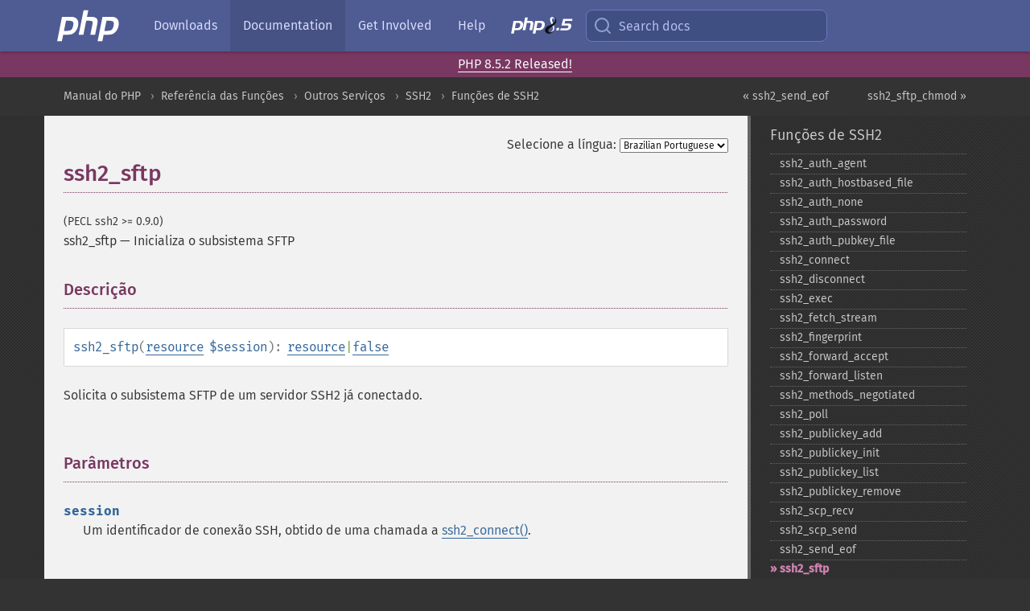

--- FILE ---
content_type: text/html; charset=utf-8
request_url: https://www.php.net/manual/pt_BR/function.ssh2-sftp.php
body_size: 14555
content:
<!DOCTYPE html>
<html xmlns="http://www.w3.org/1999/xhtml" lang="pt_BR">
<head>

  <meta charset="utf-8">
  <meta name="viewport" content="width=device-width, initial-scale=1.0">

     <base href="https://www.php.net/manual/pt_BR/function.ssh2-sftp.php">
  
  <title>PHP: ssh2_sftp - Manual</title>

      <link rel="stylesheet" type="text/css" href="/cached.php?t=1756715876&amp;f=/fonts/Fira/fira.css" media="screen">
      <link rel="stylesheet" type="text/css" href="/cached.php?t=1756715876&amp;f=/fonts/Font-Awesome/css/fontello.css" media="screen">
      <link rel="stylesheet" type="text/css" href="/cached.php?t=1763585401&amp;f=/styles/theme-base.css" media="screen">
      <link rel="stylesheet" type="text/css" href="/cached.php?t=1763575802&amp;f=/styles/theme-medium.css" media="screen">
  
 <link rel="icon" type="image/svg+xml" sizes="any" href="https://www.php.net/favicon.svg?v=2">
 <link rel="icon" type="image/png" sizes="196x196" href="https://www.php.net/favicon-196x196.png?v=2">
 <link rel="icon" type="image/png" sizes="32x32" href="https://www.php.net/favicon-32x32.png?v=2">
 <link rel="icon" type="image/png" sizes="16x16" href="https://www.php.net/favicon-16x16.png?v=2">
 <link rel="shortcut icon" href="https://www.php.net/favicon.ico?v=2">

 <link rel="search" type="application/opensearchdescription+xml" href="https://www.php.net/phpnetimprovedsearch.src" title="Add PHP.net search">
 <link rel="alternate" type="application/atom+xml" href="https://www.php.net/releases/feed.php" title="PHP Release feed">
 <link rel="alternate" type="application/atom+xml" href="https://www.php.net/feed.atom" title="PHP: Hypertext Preprocessor">

 <link rel="canonical" href="https://www.php.net/manual/pt_BR/function.ssh2-sftp.php">
 <link rel="shorturl" href="https://www.php.net/ssh2-sftp">
 <link rel="alternate" href="https://www.php.net/ssh2-sftp" hreflang="x-default">

 <link rel="contents" href="https://www.php.net/manual/pt_BR/index.php">
 <link rel="index" href="https://www.php.net/manual/pt_BR/ref.ssh2.php">
 <link rel="prev" href="https://www.php.net/manual/pt_BR/function.ssh2-send-eof.php">
 <link rel="next" href="https://www.php.net/manual/pt_BR/function.ssh2-sftp-chmod.php">

 <link rel="alternate" href="https://www.php.net/manual/en/function.ssh2-sftp.php" hreflang="en">
 <link rel="alternate" href="https://www.php.net/manual/de/function.ssh2-sftp.php" hreflang="de">
 <link rel="alternate" href="https://www.php.net/manual/es/function.ssh2-sftp.php" hreflang="es">
 <link rel="alternate" href="https://www.php.net/manual/fr/function.ssh2-sftp.php" hreflang="fr">
 <link rel="alternate" href="https://www.php.net/manual/it/function.ssh2-sftp.php" hreflang="it">
 <link rel="alternate" href="https://www.php.net/manual/ja/function.ssh2-sftp.php" hreflang="ja">
 <link rel="alternate" href="https://www.php.net/manual/pt_BR/function.ssh2-sftp.php" hreflang="pt_BR">
 <link rel="alternate" href="https://www.php.net/manual/ru/function.ssh2-sftp.php" hreflang="ru">
 <link rel="alternate" href="https://www.php.net/manual/tr/function.ssh2-sftp.php" hreflang="tr">
 <link rel="alternate" href="https://www.php.net/manual/uk/function.ssh2-sftp.php" hreflang="uk">
 <link rel="alternate" href="https://www.php.net/manual/zh/function.ssh2-sftp.php" hreflang="zh">

<link rel="stylesheet" type="text/css" href="/cached.php?t=1756715876&amp;f=/fonts/Fira/fira.css" media="screen">
<link rel="stylesheet" type="text/css" href="/cached.php?t=1756715876&amp;f=/fonts/Font-Awesome/css/fontello.css" media="screen">
<link rel="stylesheet" type="text/css" href="/cached.php?t=1763585401&amp;f=/styles/theme-base.css" media="screen">
<link rel="stylesheet" type="text/css" href="/cached.php?t=1763575802&amp;f=/styles/theme-medium.css" media="screen">


 <base href="https://www.php.net/manual/pt_BR/function.ssh2-sftp.php">

<meta name="Description" content="Inicializa o subsistema SFTP" />

<meta name="twitter:card" content="summary_large_image" />
<meta name="twitter:site" content="@official_php" />
<meta name="twitter:title" content="PHP: ssh2_sftp - Manual" />
<meta name="twitter:description" content="Inicializa o subsistema SFTP" />
<meta name="twitter:creator" content="@official_php" />
<meta name="twitter:image:src" content="https://www.php.net/images/meta-image.png" />

<meta itemprop="name" content="PHP: ssh2_sftp - Manual" />
<meta itemprop="description" content="Inicializa o subsistema SFTP" />
<meta itemprop="image" content="https://www.php.net/images/meta-image.png" />

<meta property="og:image" content="https://www.php.net/images/meta-image.png" />
<meta property="og:description" content="Inicializa o subsistema SFTP" />

<link href="https://fosstodon.org/@php" rel="me" />
<!-- Matomo -->
<script>
    var _paq = window._paq = window._paq || [];
    /* tracker methods like "setCustomDimension" should be called before "trackPageView" */
    _paq.push(["setDoNotTrack", true]);
    _paq.push(["disableCookies"]);
    _paq.push(['trackPageView']);
    _paq.push(['enableLinkTracking']);
    (function() {
        var u="https://analytics.php.net/";
        _paq.push(['setTrackerUrl', u+'matomo.php']);
        _paq.push(['setSiteId', '1']);
        var d=document, g=d.createElement('script'), s=d.getElementsByTagName('script')[0];
        g.async=true; g.src=u+'matomo.js'; s.parentNode.insertBefore(g,s);
    })();
</script>
<!-- End Matomo Code -->
</head>
<body class="docs "><a href="/x-myracloud-5958a2bbbed300a9b9ac631223924e0b/1768968306.911" style="display:  none">update page now</a>

<nav class="navbar navbar-fixed-top">
  <div class="navbar__inner">
    <a href="/" aria-label="PHP Home" class="navbar__brand">
      <img
        src="/images/logos/php-logo-white.svg"
        aria-hidden="true"
        width="80"
        height="40"
      >
    </a>

    <div
      id="navbar__offcanvas"
      tabindex="-1"
      class="navbar__offcanvas"
      aria-label="Menu"
    >
      <button
        id="navbar__close-button"
        class="navbar__icon-item navbar_icon-item--visually-aligned navbar__close-button"
      >
        <svg xmlns="http://www.w3.org/2000/svg" width="24" viewBox="0 0 24 24" fill="currentColor"><path d="M19,6.41L17.59,5L12,10.59L6.41,5L5,6.41L10.59,12L5,17.59L6.41,19L12,13.41L17.59,19L19,17.59L13.41,12L19,6.41Z" /></svg>
      </button>

      <ul class="navbar__nav">
                            <li class="navbar__item">
              <a
                href="/downloads.php"
                                class="navbar__link  "
              >
                                  Downloads                              </a>
          </li>
                            <li class="navbar__item">
              <a
                href="/docs.php"
                aria-current="page"                class="navbar__link navbar__link--active "
              >
                                  Documentation                              </a>
          </li>
                            <li class="navbar__item">
              <a
                href="/get-involved.php"
                                class="navbar__link  "
              >
                                  Get Involved                              </a>
          </li>
                            <li class="navbar__item">
              <a
                href="/support.php"
                                class="navbar__link  "
              >
                                  Help                              </a>
          </li>
                            <li class="navbar__item">
              <a
                href="/releases/8.5/index.php"
                                class="navbar__link  navbar__release"
              >
                                  <img src="/images/php8/logo_php8_5.svg" alt="PHP 8.5">
                              </a>
          </li>
              </ul>
    </div>

    <div class="navbar__right">
        
      
      <!-- Desktop default search -->
      <form
        action="/manual-lookup.php"
        class="navbar__search-form"
      >
        <label for="navbar__search-input" aria-label="Search docs">
          <svg
  xmlns="http://www.w3.org/2000/svg"
  aria-hidden="true"
  width="24"
  viewBox="0 0 24 24"
  fill="none"
  stroke="currentColor"
  stroke-width="2"
  stroke-linecap="round"
  stroke-linejoin="round"
>
  <circle cx="11" cy="11" r="8"></circle>
  <line x1="21" y1="21" x2="16.65" y2="16.65"></line>
</svg>        </label>
        <input
          type="search"
          name="pattern"
          id="navbar__search-input"
          class="navbar__search-input"
          placeholder="Search docs"
          accesskey="s"
        >
        <input type="hidden" name="scope" value="quickref">
      </form>

      <!-- Desktop encanced search -->
      <button
        id="navbar__search-button"
        class="navbar__search-button"
        hidden
      >
        <svg
  xmlns="http://www.w3.org/2000/svg"
  aria-hidden="true"
  width="24"
  viewBox="0 0 24 24"
  fill="none"
  stroke="currentColor"
  stroke-width="2"
  stroke-linecap="round"
  stroke-linejoin="round"
>
  <circle cx="11" cy="11" r="8"></circle>
  <line x1="21" y1="21" x2="16.65" y2="16.65"></line>
</svg>        Search docs
      </button>

        
      <!-- Mobile default items -->
      <a
        id="navbar__search-link"
        href="/lookup-form.php"
        aria-label="Search docs"
        class="navbar__icon-item navbar__search-link"
      >
        <svg
  xmlns="http://www.w3.org/2000/svg"
  aria-hidden="true"
  width="24"
  viewBox="0 0 24 24"
  fill="none"
  stroke="currentColor"
  stroke-width="2"
  stroke-linecap="round"
  stroke-linejoin="round"
>
  <circle cx="11" cy="11" r="8"></circle>
  <line x1="21" y1="21" x2="16.65" y2="16.65"></line>
</svg>      </a>
      <a
        id="navbar__menu-link"
        href="/menu.php"
        aria-label="Menu"
        class="navbar__icon-item navbar_icon-item--visually-aligned navbar_menu-link"
      >
        <svg xmlns="http://www.w3.org/2000/svg"
  aria-hidden="true"
  width="24"
  viewBox="0 0 24 24"
  fill="currentColor"
>
  <path d="M3,6H21V8H3V6M3,11H21V13H3V11M3,16H21V18H3V16Z" />
</svg>      </a>

      <!-- Mobile enhanced items -->
      <button
        id="navbar__search-button-mobile"
        aria-label="Search docs"
        class="navbar__icon-item navbar__search-button-mobile"
        hidden
      >
        <svg
  xmlns="http://www.w3.org/2000/svg"
  aria-hidden="true"
  width="24"
  viewBox="0 0 24 24"
  fill="none"
  stroke="currentColor"
  stroke-width="2"
  stroke-linecap="round"
  stroke-linejoin="round"
>
  <circle cx="11" cy="11" r="8"></circle>
  <line x1="21" y1="21" x2="16.65" y2="16.65"></line>
</svg>      </button>
      <button
        id="navbar__menu-button"
        aria-label="Menu"
        class="navbar__icon-item navbar_icon-item--visually-aligned"
        hidden
      >
        <svg xmlns="http://www.w3.org/2000/svg"
  aria-hidden="true"
  width="24"
  viewBox="0 0 24 24"
  fill="currentColor"
>
  <path d="M3,6H21V8H3V6M3,11H21V13H3V11M3,16H21V18H3V16Z" />
</svg>      </button>
    </div>

    <div
      id="navbar__backdrop"
      class="navbar__backdrop"
    ></div>
  </div>

  <div id="flash-message"></div>
</nav>
<div class="headsup"><a href='/index.php#2026-01-15-3'>PHP 8.5.2 Released!</a></div>
<nav id="trick"><div><dl>
<dt><a href='/manual/en/getting-started.php'>Getting Started</a></dt>
	<dd><a href='/manual/en/introduction.php'>Introduction</a></dd>
	<dd><a href='/manual/en/tutorial.php'>A simple tutorial</a></dd>
<dt><a href='/manual/en/langref.php'>Language Reference</a></dt>
	<dd><a href='/manual/en/language.basic-syntax.php'>Basic syntax</a></dd>
	<dd><a href='/manual/en/language.types.php'>Types</a></dd>
	<dd><a href='/manual/en/language.variables.php'>Variables</a></dd>
	<dd><a href='/manual/en/language.constants.php'>Constants</a></dd>
	<dd><a href='/manual/en/language.expressions.php'>Expressions</a></dd>
	<dd><a href='/manual/en/language.operators.php'>Operators</a></dd>
	<dd><a href='/manual/en/language.control-structures.php'>Control Structures</a></dd>
	<dd><a href='/manual/en/language.functions.php'>Functions</a></dd>
	<dd><a href='/manual/en/language.oop5.php'>Classes and Objects</a></dd>
	<dd><a href='/manual/en/language.namespaces.php'>Namespaces</a></dd>
	<dd><a href='/manual/en/language.enumerations.php'>Enumerations</a></dd>
	<dd><a href='/manual/en/language.errors.php'>Errors</a></dd>
	<dd><a href='/manual/en/language.exceptions.php'>Exceptions</a></dd>
	<dd><a href='/manual/en/language.fibers.php'>Fibers</a></dd>
	<dd><a href='/manual/en/language.generators.php'>Generators</a></dd>
	<dd><a href='/manual/en/language.attributes.php'>Attributes</a></dd>
	<dd><a href='/manual/en/language.references.php'>References Explained</a></dd>
	<dd><a href='/manual/en/reserved.variables.php'>Predefined Variables</a></dd>
	<dd><a href='/manual/en/reserved.exceptions.php'>Predefined Exceptions</a></dd>
	<dd><a href='/manual/en/reserved.interfaces.php'>Predefined Interfaces and Classes</a></dd>
	<dd><a href='/manual/en/reserved.attributes.php'>Predefined Attributes</a></dd>
	<dd><a href='/manual/en/context.php'>Context options and parameters</a></dd>
	<dd><a href='/manual/en/wrappers.php'>Supported Protocols and Wrappers</a></dd>
</dl>
<dl>
<dt><a href='/manual/en/security.php'>Security</a></dt>
	<dd><a href='/manual/en/security.intro.php'>Introduction</a></dd>
	<dd><a href='/manual/en/security.general.php'>General considerations</a></dd>
	<dd><a href='/manual/en/security.cgi-bin.php'>Installed as CGI binary</a></dd>
	<dd><a href='/manual/en/security.apache.php'>Installed as an Apache module</a></dd>
	<dd><a href='/manual/en/security.sessions.php'>Session Security</a></dd>
	<dd><a href='/manual/en/security.filesystem.php'>Filesystem Security</a></dd>
	<dd><a href='/manual/en/security.database.php'>Database Security</a></dd>
	<dd><a href='/manual/en/security.errors.php'>Error Reporting</a></dd>
	<dd><a href='/manual/en/security.variables.php'>User Submitted Data</a></dd>
	<dd><a href='/manual/en/security.hiding.php'>Hiding PHP</a></dd>
	<dd><a href='/manual/en/security.current.php'>Keeping Current</a></dd>
<dt><a href='/manual/en/features.php'>Features</a></dt>
	<dd><a href='/manual/en/features.http-auth.php'>HTTP authentication with PHP</a></dd>
	<dd><a href='/manual/en/features.cookies.php'>Cookies</a></dd>
	<dd><a href='/manual/en/features.sessions.php'>Sessions</a></dd>
	<dd><a href='/manual/en/features.file-upload.php'>Handling file uploads</a></dd>
	<dd><a href='/manual/en/features.remote-files.php'>Using remote files</a></dd>
	<dd><a href='/manual/en/features.connection-handling.php'>Connection handling</a></dd>
	<dd><a href='/manual/en/features.persistent-connections.php'>Persistent Database Connections</a></dd>
	<dd><a href='/manual/en/features.commandline.php'>Command line usage</a></dd>
	<dd><a href='/manual/en/features.gc.php'>Garbage Collection</a></dd>
	<dd><a href='/manual/en/features.dtrace.php'>DTrace Dynamic Tracing</a></dd>
</dl>
<dl>
<dt><a href='/manual/en/funcref.php'>Function Reference</a></dt>
	<dd><a href='/manual/en/refs.basic.php.php'>Affecting PHP's Behaviour</a></dd>
	<dd><a href='/manual/en/refs.utilspec.audio.php'>Audio Formats Manipulation</a></dd>
	<dd><a href='/manual/en/refs.remote.auth.php'>Authentication Services</a></dd>
	<dd><a href='/manual/en/refs.utilspec.cmdline.php'>Command Line Specific Extensions</a></dd>
	<dd><a href='/manual/en/refs.compression.php'>Compression and Archive Extensions</a></dd>
	<dd><a href='/manual/en/refs.crypto.php'>Cryptography Extensions</a></dd>
	<dd><a href='/manual/en/refs.database.php'>Database Extensions</a></dd>
	<dd><a href='/manual/en/refs.calendar.php'>Date and Time Related Extensions</a></dd>
	<dd><a href='/manual/en/refs.fileprocess.file.php'>File System Related Extensions</a></dd>
	<dd><a href='/manual/en/refs.international.php'>Human Language and Character Encoding Support</a></dd>
	<dd><a href='/manual/en/refs.utilspec.image.php'>Image Processing and Generation</a></dd>
	<dd><a href='/manual/en/refs.remote.mail.php'>Mail Related Extensions</a></dd>
	<dd><a href='/manual/en/refs.math.php'>Mathematical Extensions</a></dd>
	<dd><a href='/manual/en/refs.utilspec.nontext.php'>Non-Text MIME Output</a></dd>
	<dd><a href='/manual/en/refs.fileprocess.process.php'>Process Control Extensions</a></dd>
	<dd><a href='/manual/en/refs.basic.other.php'>Other Basic Extensions</a></dd>
	<dd><a href='/manual/en/refs.remote.other.php'>Other Services</a></dd>
	<dd><a href='/manual/en/refs.search.php'>Search Engine Extensions</a></dd>
	<dd><a href='/manual/en/refs.utilspec.server.php'>Server Specific Extensions</a></dd>
	<dd><a href='/manual/en/refs.basic.session.php'>Session Extensions</a></dd>
	<dd><a href='/manual/en/refs.basic.text.php'>Text Processing</a></dd>
	<dd><a href='/manual/en/refs.basic.vartype.php'>Variable and Type Related Extensions</a></dd>
	<dd><a href='/manual/en/refs.webservice.php'>Web Services</a></dd>
	<dd><a href='/manual/en/refs.utilspec.windows.php'>Windows Only Extensions</a></dd>
	<dd><a href='/manual/en/refs.xml.php'>XML Manipulation</a></dd>
	<dd><a href='/manual/en/refs.ui.php'>GUI Extensions</a></dd>
</dl>
<dl>
<dt>Keyboard Shortcuts</dt><dt>?</dt>
<dd>This help</dd>
<dt>j</dt>
<dd>Next menu item</dd>
<dt>k</dt>
<dd>Previous menu item</dd>
<dt>g p</dt>
<dd>Previous man page</dd>
<dt>g n</dt>
<dd>Next man page</dd>
<dt>G</dt>
<dd>Scroll to bottom</dd>
<dt>g g</dt>
<dd>Scroll to top</dd>
<dt>g h</dt>
<dd>Goto homepage</dd>
<dt>g s</dt>
<dd>Goto search<br>(current page)</dd>
<dt>/</dt>
<dd>Focus search box</dd>
</dl></div></nav>
<div id="goto">
    <div class="search">
         <div class="text"></div>
         <div class="results"><ul></ul></div>
   </div>
</div>

  <div id="breadcrumbs" class="clearfix">
    <div id="breadcrumbs-inner">
          <div class="next">
        <a href="function.ssh2-sftp-chmod.php">
          ssh2_sftp_chmod &raquo;
        </a>
      </div>
              <div class="prev">
        <a href="function.ssh2-send-eof.php">
          &laquo; ssh2_send_eof        </a>
      </div>
          <ul>
            <li><a href='index.php'>Manual do PHP</a></li>      <li><a href='funcref.php'>Refer&ecirc;ncia das Fun&ccedil;&otilde;es</a></li>      <li><a href='refs.remote.other.php'>Outros Servi&ccedil;os</a></li>      <li><a href='book.ssh2.php'>SSH2</a></li>      <li><a href='ref.ssh2.php'>Fun&ccedil;&otilde;es de SSH2</a></li>      </ul>
    </div>
  </div>




<div id="layout" class="clearfix">
  <section id="layout-content">
  <div class="page-tools">
    <div class="change-language">
      <form action="/manual/change.php" method="get" id="changelang" name="changelang">
        <fieldset>
          <label for="changelang-langs">Selecione a língua:</label>
          <select onchange="document.changelang.submit()" name="page" id="changelang-langs">
            <option value='en/function.ssh2-sftp.php'>English</option>
            <option value='de/function.ssh2-sftp.php'>German</option>
            <option value='es/function.ssh2-sftp.php'>Spanish</option>
            <option value='fr/function.ssh2-sftp.php'>French</option>
            <option value='it/function.ssh2-sftp.php'>Italian</option>
            <option value='ja/function.ssh2-sftp.php'>Japanese</option>
            <option value='pt_BR/function.ssh2-sftp.php' selected="selected">Brazilian Portuguese</option>
            <option value='ru/function.ssh2-sftp.php'>Russian</option>
            <option value='tr/function.ssh2-sftp.php'>Turkish</option>
            <option value='uk/function.ssh2-sftp.php'>Ukrainian</option>
            <option value='zh/function.ssh2-sftp.php'>Chinese (Simplified)</option>
            <option value='help-translate.php'>Other</option>
          </select>
        </fieldset>
      </form>
    </div>
  </div><div id="function.ssh2-sftp" class="refentry">
 <div class="refnamediv">
  <h1 class="refname">ssh2_sftp</h1>
  <p class="verinfo">(PECL ssh2 &gt;= 0.9.0)</p><p class="refpurpose"><span class="refname">ssh2_sftp</span> &mdash; <span class="dc-title">Inicializa o subsistema SFTP</span></p>

 </div>

 <div class="refsect1 description" id="refsect1-function.ssh2-sftp-description">
  <h3 class="title">Descrição</h3>
  <div class="methodsynopsis dc-description">
   <span class="methodname"><strong>ssh2_sftp</strong></span>(<span class="methodparam"><span class="type"><a href="language.types.resource.php" class="type resource">resource</a></span> <code class="parameter">$session</code></span>): <span class="type"><span class="type"><a href="language.types.resource.php" class="type resource">resource</a></span>|<span class="type"><a href="language.types.singleton.php" class="type false">false</a></span></span></div>

  <p class="para rdfs-comment">
   Solicita o subsistema SFTP de um servidor SSH2 já conectado.
  </p>
 </div>


 <div class="refsect1 parameters" id="refsect1-function.ssh2-sftp-parameters">
  <h3 class="title">Parâmetros</h3>
  <p class="para">
   <dl>
    
     <dt><code class="parameter">session</code></dt>
     <dd>
      <p class="para">
       Um identificador de conexão SSH, obtido de uma chamada a
       <span class="function"><a href="function.ssh2-connect.php" class="function">ssh2_connect()</a></span>.
      </p>
     </dd>
    
   </dl>
  </p>
 </div>


 <div class="refsect1 returnvalues" id="refsect1-function.ssh2-sftp-returnvalues">
  <h3 class="title">Valor Retornado</h3>
  <p class="para">
   Este método retorna um recurso <code class="literal">SSH2 SFTP</code> para uso com
   todos os outros métodos ssh2_sftp_*() e o empacotador
   fopen <a href="wrappers.ssh2.php" class="link">ssh2.sftp://</a>,
    ou <strong><code><a href="reserved.constants.php#constant.false">false</a></code></strong> em caso de falha.
  </p>
 </div>


 <div class="refsect1 examples" id="refsect1-function.ssh2-sftp-examples">
  <h3 class="title">Exemplos</h3>
  <p class="para">
   <div class="example" id="example-1">
    <p><strong>Exemplo #1 Abrindo um arquivo via SFTP</strong></p>
    <div class="example-contents">
<div class="phpcode"><code><span style="color: #000000"><span style="color: #0000BB">&lt;?php<br />$connection </span><span style="color: #007700">= </span><span style="color: #0000BB">ssh2_connect</span><span style="color: #007700">(</span><span style="color: #DD0000">'shell.example.com'</span><span style="color: #007700">, </span><span style="color: #0000BB">22</span><span style="color: #007700">);<br /></span><span style="color: #0000BB">ssh2_auth_password</span><span style="color: #007700">(</span><span style="color: #0000BB">$connection</span><span style="color: #007700">, </span><span style="color: #DD0000">'usuario'</span><span style="color: #007700">, </span><span style="color: #DD0000">'senha'</span><span style="color: #007700">);<br /><br /></span><span style="color: #0000BB">$sftp </span><span style="color: #007700">= </span><span style="color: #0000BB">ssh2_sftp</span><span style="color: #007700">(</span><span style="color: #0000BB">$connection</span><span style="color: #007700">);<br /><br /></span><span style="color: #0000BB">$stream </span><span style="color: #007700">= </span><span style="color: #0000BB">fopen</span><span style="color: #007700">(</span><span style="color: #DD0000">'ssh2.sftp://' </span><span style="color: #007700">. </span><span style="color: #0000BB">intval</span><span style="color: #007700">(</span><span style="color: #0000BB">$sftp</span><span style="color: #007700">) . </span><span style="color: #DD0000">'/caminho/para/arquivo'</span><span style="color: #007700">, </span><span style="color: #DD0000">'r'</span><span style="color: #007700">);<br /></span><span style="color: #0000BB">?&gt;</span></span></code></div>
    </div>

   </div>
  </p>
 </div>


 <div class="refsect1 seealso" id="refsect1-function.ssh2-sftp-seealso">
  <h3 class="title">Veja Também</h3>
  <p class="para">
   <ul class="simplelist">
    <li><span class="function"><a href="function.ssh2-scp-recv.php" class="function" rel="rdfs-seeAlso">ssh2_scp_recv()</a> - Solicita um arquivo via SCP</span></li>
    <li><span class="function"><a href="function.ssh2-scp-send.php" class="function" rel="rdfs-seeAlso">ssh2_scp_send()</a> - Envia um arquivo via SCP</span></li>
   </ul>
  </p>
 </div>


</div>    <div class="contribute">
      <h3 class="title">Melhore Esta Página</h3>
      <div>
         
      </div>
      <div class="edit-bug">
        <a href="https://github.com/php/doc-base/blob/master/README.md" title="Este atalho te leva ao nosso guia de contribuição no GitHub" target="_blank" rel="noopener noreferrer">Aprenda Como Melhorar Esta Página</a>
        •
        <a href="https://github.com/php/doc-pt_br">Envie uma Solicitação de Modificação</a>
        •
        <a href="https://github.com/php/doc-pt_br/issues/new?body=From%20manual%20page:%20https:%2F%2Fphp.net%2Ffunction.ssh2-sftp%0A%0A---">Reporte um Problema</a>
      </div>
    </div><section id="usernotes">
<div class="head">
<span class="action"><a href="/manual/add-note.php?sect=function.ssh2-sftp&amp;repo=pt_br&amp;redirect=https://www.php.net/manual/pt_BR/function.ssh2-sftp.php">＋<small>adicionar nota</small></a></span>
<h3 class="title">Notas de Usuários <span class="count">13 notes</span></h3>
</div><div id="allnotes">
  <div class="note" id="71197">  <div class="votes">
    <div id="Vu71197">
    <a href="/manual/vote-note.php?id=71197&amp;page=function.ssh2-sftp&amp;vote=up" title="Vote up!" class="usernotes-voteu">up</a>
    </div>
    <div id="Vd71197">
    <a href="/manual/vote-note.php?id=71197&amp;page=function.ssh2-sftp&amp;vote=down" title="Vote down!" class="usernotes-voted">down</a>
    </div>
    <div class="tally" id="V71197" title="63% like this...">
    49
    </div>
  </div>
  <a href="#71197" class="name">
  <strong class="user"><em>David Barnes</em></strong></a><a class="genanchor" href="#71197"> &para;</a><div class="date" title="2006-11-15 03:08"><strong>19 years ago</strong></div>
  <div class="text" id="Hcom71197">
<div class="phpcode"><pre><code class="html">Here is an example of how to send a file with SFTP:

<span class="default">&lt;?php

</span><span class="keyword">class </span><span class="default">SFTPConnection
</span><span class="keyword">{
    private </span><span class="default">$connection</span><span class="keyword">;
    private </span><span class="default">$sftp</span><span class="keyword">;

    public function </span><span class="default">__construct</span><span class="keyword">(</span><span class="default">$host</span><span class="keyword">, </span><span class="default">$port</span><span class="keyword">=</span><span class="default">22</span><span class="keyword">)
    {
        </span><span class="default">$this</span><span class="keyword">-&gt;</span><span class="default">connection </span><span class="keyword">= @</span><span class="default">ssh2_connect</span><span class="keyword">(</span><span class="default">$host</span><span class="keyword">, </span><span class="default">$port</span><span class="keyword">);
        if (! </span><span class="default">$this</span><span class="keyword">-&gt;</span><span class="default">connection</span><span class="keyword">)
            throw new </span><span class="default">Exception</span><span class="keyword">(</span><span class="string">"Could not connect to </span><span class="default">$host</span><span class="string"> on port </span><span class="default">$port</span><span class="string">."</span><span class="keyword">);
    }

    public function </span><span class="default">login</span><span class="keyword">(</span><span class="default">$username</span><span class="keyword">, </span><span class="default">$password</span><span class="keyword">)
    {
        if (! @</span><span class="default">ssh2_auth_password</span><span class="keyword">(</span><span class="default">$this</span><span class="keyword">-&gt;</span><span class="default">connection</span><span class="keyword">, </span><span class="default">$username</span><span class="keyword">, </span><span class="default">$password</span><span class="keyword">))
            throw new </span><span class="default">Exception</span><span class="keyword">(</span><span class="string">"Could not authenticate with username </span><span class="default">$username</span><span class="string"> " </span><span class="keyword">.
                                </span><span class="string">"and password </span><span class="default">$password</span><span class="string">."</span><span class="keyword">);

        </span><span class="default">$this</span><span class="keyword">-&gt;</span><span class="default">sftp </span><span class="keyword">= @</span><span class="default">ssh2_sftp</span><span class="keyword">(</span><span class="default">$this</span><span class="keyword">-&gt;</span><span class="default">connection</span><span class="keyword">);
        if (! </span><span class="default">$this</span><span class="keyword">-&gt;</span><span class="default">sftp</span><span class="keyword">)
            throw new </span><span class="default">Exception</span><span class="keyword">(</span><span class="string">"Could not initialize SFTP subsystem."</span><span class="keyword">);
    }

    public function </span><span class="default">uploadFile</span><span class="keyword">(</span><span class="default">$local_file</span><span class="keyword">, </span><span class="default">$remote_file</span><span class="keyword">)
    {
        </span><span class="default">$sftp </span><span class="keyword">= </span><span class="default">$this</span><span class="keyword">-&gt;</span><span class="default">sftp</span><span class="keyword">;
        </span><span class="default">$stream </span><span class="keyword">= @</span><span class="default">fopen</span><span class="keyword">(</span><span class="string">"ssh2.s<a href="ftp://" rel="nofollow" target="_blank">ftp://</a></span><span class="default">$sftp$remote_file</span><span class="string">"</span><span class="keyword">, </span><span class="string">'w'</span><span class="keyword">);

        if (! </span><span class="default">$stream</span><span class="keyword">)
            throw new </span><span class="default">Exception</span><span class="keyword">(</span><span class="string">"Could not open file: </span><span class="default">$remote_file</span><span class="string">"</span><span class="keyword">);

        </span><span class="default">$data_to_send </span><span class="keyword">= @</span><span class="default">file_get_contents</span><span class="keyword">(</span><span class="default">$local_file</span><span class="keyword">);
        if (</span><span class="default">$data_to_send </span><span class="keyword">=== </span><span class="default">false</span><span class="keyword">)
            throw new </span><span class="default">Exception</span><span class="keyword">(</span><span class="string">"Could not open local file: </span><span class="default">$local_file</span><span class="string">."</span><span class="keyword">);

        if (@</span><span class="default">fwrite</span><span class="keyword">(</span><span class="default">$stream</span><span class="keyword">, </span><span class="default">$data_to_send</span><span class="keyword">) === </span><span class="default">false</span><span class="keyword">)
            throw new </span><span class="default">Exception</span><span class="keyword">(</span><span class="string">"Could not send data from file: </span><span class="default">$local_file</span><span class="string">."</span><span class="keyword">);

        @</span><span class="default">fclose</span><span class="keyword">(</span><span class="default">$stream</span><span class="keyword">);
    }
}

try
{
    </span><span class="default">$sftp </span><span class="keyword">= new </span><span class="default">SFTPConnection</span><span class="keyword">(</span><span class="string">"localhost"</span><span class="keyword">, </span><span class="default">22</span><span class="keyword">);
    </span><span class="default">$sftp</span><span class="keyword">-&gt;</span><span class="default">login</span><span class="keyword">(</span><span class="string">"username"</span><span class="keyword">, </span><span class="string">"password"</span><span class="keyword">);
    </span><span class="default">$sftp</span><span class="keyword">-&gt;</span><span class="default">uploadFile</span><span class="keyword">(</span><span class="string">"/tmp/to_be_sent"</span><span class="keyword">, </span><span class="string">"/tmp/to_be_received"</span><span class="keyword">);
}
catch (</span><span class="default">Exception $e</span><span class="keyword">)
{
    echo </span><span class="default">$e</span><span class="keyword">-&gt;</span><span class="default">getMessage</span><span class="keyword">() . </span><span class="string">"\n"</span><span class="keyword">;
}

</span><span class="default">?&gt;</span></code></pre></div>
  </div>
 </div>
  <div class="note" id="117349">  <div class="votes">
    <div id="Vu117349">
    <a href="/manual/vote-note.php?id=117349&amp;page=function.ssh2-sftp&amp;vote=up" title="Vote up!" class="usernotes-voteu">up</a>
    </div>
    <div id="Vd117349">
    <a href="/manual/vote-note.php?id=117349&amp;page=function.ssh2-sftp&amp;vote=down" title="Vote down!" class="usernotes-voted">down</a>
    </div>
    <div class="tally" id="V117349" title="63% like this...">
    6
    </div>
  </div>
  <a href="#117349" class="name">
  <strong class="user"><em>Josh</em></strong></a><a class="genanchor" href="#117349"> &para;</a><div class="date" title="2015-05-25 08:47"><strong>10 years ago</strong></div>
  <div class="text" id="Hcom117349">
<div class="phpcode"><pre><code class="html">Note that you must enter the full wrapper URI order for functions that accept those parameters to work properly. For example, this (which is referenced more than once in other comments) does not work:

while (false !== ($file = readdir($handle))) if (is_dir($file)) { /* ... */ }

This does work:

$sc = ssh2_sftp(...);
while (false !== ($file = readdir($handle))) if (is_dir("ssh2.s<a href="ftp://$sc/$file" rel="nofollow" target="_blank">ftp://$sc/$file</a>")) { /* ... */ }

You need to pass the "path" into these functions as an fopen() wrapper URI.</code></pre></div>
  </div>
 </div>
  <div class="note" id="83174">  <div class="votes">
    <div id="Vu83174">
    <a href="/manual/vote-note.php?id=83174&amp;page=function.ssh2-sftp&amp;vote=up" title="Vote up!" class="usernotes-voteu">up</a>
    </div>
    <div id="Vd83174">
    <a href="/manual/vote-note.php?id=83174&amp;page=function.ssh2-sftp&amp;vote=down" title="Vote down!" class="usernotes-voted">down</a>
    </div>
    <div class="tally" id="V83174" title="61% like this...">
    9
    </div>
  </div>
  <a href="#83174" class="name">
  <strong class="user"><em>bas weerman</em></strong></a><a class="genanchor" href="#83174"> &para;</a><div class="date" title="2008-05-14 12:22"><strong>17 years ago</strong></div>
  <div class="text" id="Hcom83174">
<div class="phpcode"><pre><code class="html">I added some functionality for scanning the filesystem and receiving and deleting files.

class SFTPConnection
{
    private $connection;
    private $sftp;

    public function __construct($host, $port=22)
    {
        $this-&gt;connection = @ssh2_connect($host, $port);
        if (! $this-&gt;connection)
            throw new Exception("Could not connect to $host on port $port.");
    }

    public function login($username, $password)
    {
        if (! @ssh2_auth_password($this-&gt;connection, $username, $password))
            throw new Exception("Could not authenticate with username $username " . "and password $password.");
        $this-&gt;sftp = @ssh2_sftp($this-&gt;connection);
        if (! $this-&gt;sftp)
            throw new Exception("Could not initialize SFTP subsystem.");
    }

    public function uploadFile($local_file, $remote_file)
    {
        $sftp = $this-&gt;sftp;
        $stream = @fopen("ssh2.s<a href="ftp://$sftp$remote_file" rel="nofollow" target="_blank">ftp://$sftp$remote_file</a>", 'w');
        if (! $stream)
            throw new Exception("Could not open file: $remote_file");
        $data_to_send = @file_get_contents($local_file);
        if ($data_to_send === false)
            throw new Exception("Could not open local file: $local_file.");
        if (@fwrite($stream, $data_to_send) === false)
            throw new Exception("Could not send data from file: $local_file.");
        @fclose($stream);
    }
    
        function scanFilesystem($remote_file) {
              $sftp = $this-&gt;sftp;
            $dir = "ssh2.s<a href="ftp://$sftp$remote_file" rel="nofollow" target="_blank">ftp://$sftp$remote_file</a>";  
              $tempArray = array();
            $handle = opendir($dir);
          // List all the files
            while (false !== ($file = readdir($handle))) {
            if (substr("$file", 0, 1) != "."){
              if(is_dir($file)){
//                $tempArray[$file] = $this-&gt;scanFilesystem("$dir/$file");
               } else {
                 $tempArray[]=$file;
               }
             }
            }
           closedir($handle);
          return $tempArray;
        }    

    public function receiveFile($remote_file, $local_file)
    {
        $sftp = $this-&gt;sftp;
        $stream = @fopen("ssh2.s<a href="ftp://$sftp$remote_file" rel="nofollow" target="_blank">ftp://$sftp$remote_file</a>", 'r');
        if (! $stream)
            throw new Exception("Could not open file: $remote_file");
        $contents = fread($stream, filesize("ssh2.s<a href="ftp://$sftp$remote_file" rel="nofollow" target="_blank">ftp://$sftp$remote_file</a>"));            
        file_put_contents ($local_file, $contents);
        @fclose($stream);
    }
        
    public function deleteFile($remote_file){
      $sftp = $this-&gt;sftp;
      unlink("ssh2.s<a href="ftp://$sftp$remote_file" rel="nofollow" target="_blank">ftp://$sftp$remote_file</a>");
    }
}</code></pre></div>
  </div>
 </div>
  <div class="note" id="84311">  <div class="votes">
    <div id="Vu84311">
    <a href="/manual/vote-note.php?id=84311&amp;page=function.ssh2-sftp&amp;vote=up" title="Vote up!" class="usernotes-voteu">up</a>
    </div>
    <div id="Vd84311">
    <a href="/manual/vote-note.php?id=84311&amp;page=function.ssh2-sftp&amp;vote=down" title="Vote down!" class="usernotes-voted">down</a>
    </div>
    <div class="tally" id="V84311" title="56% like this...">
    2
    </div>
  </div>
  <a href="#84311" class="name">
  <strong class="user"><em>bas weerman</em></strong></a><a class="genanchor" href="#84311"> &para;</a><div class="date" title="2008-07-08 03:13"><strong>17 years ago</strong></div>
  <div class="text" id="Hcom84311">
<div class="phpcode"><pre><code class="html">I changed the read function to:

    public function receiveFile($remote_file, $local_file)
    {
        $sftp = $this-&gt;sftp;
        $stream = @fopen("ssh2.s<a href="ftp://$sftp$remote_file" rel="nofollow" target="_blank">ftp://$sftp$remote_file</a>", 'r');
        if (! $stream)
            throw new Exception("Could not open file: $remote_file");
        $size = $this-&gt;getFileSize($remote_file);            
        $contents = '';
        $read = 0;
        $len = $size;
        while ($read &lt; $len &amp;&amp; ($buf = fread($stream, $len - $read))) {
          $read += strlen($buf);
          $contents .= $buf;
        }        
        file_put_contents ($local_file, $contents);
        @fclose($stream);
    }

    public function getFileSize($file){
      $sftp = $this-&gt;sftp;
        return filesize("ssh2.s<a href="ftp://$sftp$file" rel="nofollow" target="_blank">ftp://$sftp$file</a>");
    }</code></pre></div>
  </div>
 </div>
  <div class="note" id="80671">  <div class="votes">
    <div id="Vu80671">
    <a href="/manual/vote-note.php?id=80671&amp;page=function.ssh2-sftp&amp;vote=up" title="Vote up!" class="usernotes-voteu">up</a>
    </div>
    <div id="Vd80671">
    <a href="/manual/vote-note.php?id=80671&amp;page=function.ssh2-sftp&amp;vote=down" title="Vote down!" class="usernotes-voted">down</a>
    </div>
    <div class="tally" id="V80671" title="55% like this...">
    2
    </div>
  </div>
  <a href="#80671" class="name">
  <strong class="user"><em>Curtis Wyatt</em></strong></a><a class="genanchor" href="#80671"> &para;</a><div class="date" title="2008-01-28 07:58"><strong>17 years ago</strong></div>
  <div class="text" id="Hcom80671">
<div class="phpcode"><pre><code class="html">The sftp class provided by David Barnes works great.  However, if you get errors about fopen and it failing to open a stream, try the fully qualified path on the remote server.

For example, if you are uploading a file to /Users/username/Sites/file.txt this may not work:

<span class="default">&lt;?php
</span><span class="keyword">try {
    </span><span class="default">$sftp </span><span class="keyword">= new </span><span class="default">SFTPConnection</span><span class="keyword">(</span><span class="string">"localhost"</span><span class="keyword">, </span><span class="default">22</span><span class="keyword">);
    </span><span class="default">$sftp</span><span class="keyword">-&gt;</span><span class="default">login</span><span class="keyword">(</span><span class="string">"username"</span><span class="keyword">, </span><span class="string">"password"</span><span class="keyword">);
    </span><span class="default">$sftp</span><span class="keyword">-&gt;</span><span class="default">uploadFile</span><span class="keyword">(</span><span class="string">"/tmp/to_be_sent"</span><span class="keyword">, </span><span class="string">"Sites/file.txt"</span><span class="keyword">);
}
catch (</span><span class="default">Exception $e</span><span class="keyword">) {
    echo </span><span class="default">$e</span><span class="keyword">-&gt;</span><span class="default">getMessage</span><span class="keyword">() . </span><span class="string">"\n"</span><span class="keyword">;
}
</span><span class="default">?&gt;
</span>
but this will:

<span class="default">&lt;?php
</span><span class="keyword">try {
    </span><span class="default">$sftp </span><span class="keyword">= new </span><span class="default">SFTPConnection</span><span class="keyword">(</span><span class="string">"localhost"</span><span class="keyword">, </span><span class="default">22</span><span class="keyword">);
    </span><span class="default">$sftp</span><span class="keyword">-&gt;</span><span class="default">login</span><span class="keyword">(</span><span class="string">"username"</span><span class="keyword">, </span><span class="string">"password"</span><span class="keyword">);
    </span><span class="default">$sftp</span><span class="keyword">-&gt;</span><span class="default">uploadFile</span><span class="keyword">(</span><span class="string">"/tmp/to_be_sent"</span><span class="keyword">, </span><span class="string">"/Users/username/Sites/file.txt"</span><span class="keyword">);
}
catch (</span><span class="default">Exception $e</span><span class="keyword">) {
    echo </span><span class="default">$e</span><span class="keyword">-&gt;</span><span class="default">getMessage</span><span class="keyword">() . </span><span class="string">"\n"</span><span class="keyword">;
}
</span><span class="default">?&gt;
</span>
Don't assume that since you are connecting as that user that you are starting in its home space.

Another possible option is that you need to use <a href="http://us.php.net/manual/en/function.ssh2-sftp-mkdir.php" rel="nofollow" target="_blank">http://us.php.net/manual/en/function.ssh2-sftp-mkdir.php</a> first to make the directory if it does not exist already, and then upload the file into it.</code></pre></div>
  </div>
 </div>
  <div class="note" id="114773">  <div class="votes">
    <div id="Vu114773">
    <a href="/manual/vote-note.php?id=114773&amp;page=function.ssh2-sftp&amp;vote=up" title="Vote up!" class="usernotes-voteu">up</a>
    </div>
    <div id="Vd114773">
    <a href="/manual/vote-note.php?id=114773&amp;page=function.ssh2-sftp&amp;vote=down" title="Vote down!" class="usernotes-voted">down</a>
    </div>
    <div class="tally" id="V114773" title="52% like this...">
    1
    </div>
  </div>
  <a href="#114773" class="name">
  <strong class="user"><em>Jaybee</em></strong></a><a class="genanchor" href="#114773"> &para;</a><div class="date" title="2014-04-03 10:02"><strong>11 years ago</strong></div>
  <div class="text" id="Hcom114773">
<div class="phpcode"><pre><code class="html">When uploading (writing) a file you must use an absolute path, not a relative one. 

If, like me, you want to use a relative path, you can use the following code: 

$fh=fopen("ssh2.s<a href="ftp://$sftp" rel="nofollow" target="_blank">ftp://$sftp</a>".ssh2_sftp_realpath($sftp,".")."/fileinmyhomedir.txt");</code></pre></div>
  </div>
 </div>
  <div class="note" id="94651">  <div class="votes">
    <div id="Vu94651">
    <a href="/manual/vote-note.php?id=94651&amp;page=function.ssh2-sftp&amp;vote=up" title="Vote up!" class="usernotes-voteu">up</a>
    </div>
    <div id="Vd94651">
    <a href="/manual/vote-note.php?id=94651&amp;page=function.ssh2-sftp&amp;vote=down" title="Vote down!" class="usernotes-voted">down</a>
    </div>
    <div class="tally" id="V94651" title="52% like this...">
    1
    </div>
  </div>
  <a href="#94651" class="name">
  <strong class="user"><em>sandipshah at vthrive dot com</em></strong></a><a class="genanchor" href="#94651"> &para;</a><div class="date" title="2009-11-16 03:05"><strong>16 years ago</strong></div>
  <div class="text" id="Hcom94651">
<div class="phpcode"><pre><code class="html">In

$stream = fopen("ssh2.s<a href="ftp://$sftp/path/to/file" rel="nofollow" target="_blank">ftp://$sftp/path/to/file</a>", 'r');

please make sure that you are specifying the "absolute" path to a file.

If not, you'll get errors like

"Unable to open file ..."

The reasoning is simple ... ssh2.s<a href="ftp://$sftp" rel="nofollow" target="_blank">ftp://$sftp</a> points to the "root" directory on the remote server, where, most likely, one does not have access.

It is necessary to point it to your "home" directory.  For example, "ssh2.s<a href="ftp://$sftp/home/username/filename" rel="nofollow" target="_blank">ftp://$sftp/home/username/filename</a>" ... where "/home/username" is where your home directory is.</code></pre></div>
  </div>
 </div>
  <div class="note" id="118815">  <div class="votes">
    <div id="Vu118815">
    <a href="/manual/vote-note.php?id=118815&amp;page=function.ssh2-sftp&amp;vote=up" title="Vote up!" class="usernotes-voteu">up</a>
    </div>
    <div id="Vd118815">
    <a href="/manual/vote-note.php?id=118815&amp;page=function.ssh2-sftp&amp;vote=down" title="Vote down!" class="usernotes-voted">down</a>
    </div>
    <div class="tally" id="V118815" title="100% like this...">
    2
    </div>
  </div>
  <a href="#118815" class="name">
  <strong class="user"><em>webakiro at gmail dot com</em></strong></a><a class="genanchor" href="#118815"> &para;</a><div class="date" title="2016-02-10 03:15"><strong>9 years ago</strong></div>
  <div class="text" id="Hcom118815">
<div class="phpcode"><pre><code class="html">If you wish to store once the protocol + ressource used ("ssh2.s<a href="ftp://$sftp" rel="nofollow" target="_blank">ftp://$sftp</a>";)
There's a little trick to know... 
This won't work :

<span class="default">&lt;?php
</span><span class="keyword">function </span><span class="default">connect</span><span class="keyword">(){
    </span><span class="default">$connection </span><span class="keyword">= </span><span class="default">ssh2_connect</span><span class="keyword">(</span><span class="string">'shell.example.com'</span><span class="keyword">, </span><span class="default">22</span><span class="keyword">);
    </span><span class="default">ssh2_auth_password</span><span class="keyword">(</span><span class="default">$connection</span><span class="keyword">, </span><span class="string">'username'</span><span class="keyword">, </span><span class="string">'password'</span><span class="keyword">);
    </span><span class="default">$sftp </span><span class="keyword">= </span><span class="default">ssh2_sftp</span><span class="keyword">(</span><span class="default">$connection</span><span class="keyword">); 
    return </span><span class="string">"ssh2.s<a href="ftp://" rel="nofollow" target="_blank">ftp://</a></span><span class="default">$sftp</span><span class="string">"</span><span class="keyword">;
}
</span><span class="default">$remote </span><span class="keyword">= </span><span class="default">connect</span><span class="keyword">();
</span><span class="default">is_file</span><span class="keyword">( </span><span class="default">$remote</span><span class="keyword">.</span><span class="string">"/path/to/file"</span><span class="keyword">); 
</span><span class="comment">// Warning
// Message: is_file(): ## is not a valid SSH2 SFTP resource
</span><span class="default">?&gt;
</span>
You need to have $sftp still avaible at moment the function (is_file, filesize, fopen, ...) uses it
Otherwise, I guess the GC cleans it up and closes the ssh2_stfp connection
That's why this work :

<span class="default">&lt;?php
</span><span class="keyword">function </span><span class="default">connect</span><span class="keyword">(){
    </span><span class="comment">//...
    </span><span class="keyword">global </span><span class="default">$sftp</span><span class="keyword">;
    </span><span class="default">$sftp </span><span class="keyword">= </span><span class="default">ssh2_sftp</span><span class="keyword">(</span><span class="default">$connection</span><span class="keyword">); 
    return </span><span class="string">"ssh2.s<a href="ftp://" rel="nofollow" target="_blank">ftp://</a></span><span class="default">$sftp</span><span class="string">"</span><span class="keyword">;
}
</span><span class="default">$remote </span><span class="keyword">= </span><span class="default">connect</span><span class="keyword">();
</span><span class="default">is_file</span><span class="keyword">( </span><span class="default">$remote</span><span class="keyword">.</span><span class="string">"/path/to/file"</span><span class="keyword">);

</span><span class="comment">// Or way better :

</span><span class="keyword">class </span><span class="default">myClass </span><span class="keyword">{
    public function </span><span class="default">connect</span><span class="keyword">(){
        </span><span class="comment">//...
        </span><span class="default">$this</span><span class="keyword">-&gt;</span><span class="default">sftp     </span><span class="keyword">= </span><span class="default">ssh2_sftp</span><span class="keyword">(</span><span class="default">$connection</span><span class="keyword">); 
        </span><span class="default">$this</span><span class="keyword">-&gt;</span><span class="default">remote   </span><span class="keyword">= </span><span class="string">"ssh2.s<a href="ftp://" rel="nofollow" target="_blank">ftp://</a>"</span><span class="keyword">.</span><span class="default">$this</span><span class="keyword">-&gt;</span><span class="default">sftp</span><span class="keyword">;
    }
    public function </span><span class="default">test</span><span class="keyword">(){
        </span><span class="default">is_file</span><span class="keyword">( </span><span class="default">$this</span><span class="keyword">-&gt;</span><span class="default">remote</span><span class="keyword">.</span><span class="string">"/path/to/file"</span><span class="keyword">);
    }
}
</span><span class="default">$obj </span><span class="keyword">= new </span><span class="default">myClass</span><span class="keyword">();
</span><span class="default">$obj</span><span class="keyword">-&gt;</span><span class="default">connect</span><span class="keyword">();
</span><span class="default">$obj</span><span class="keyword">-&gt;</span><span class="default">test</span><span class="keyword">();
</span><span class="default">?&gt;</span></code></pre></div>
  </div>
 </div>
  <div class="note" id="120942">  <div class="votes">
    <div id="Vu120942">
    <a href="/manual/vote-note.php?id=120942&amp;page=function.ssh2-sftp&amp;vote=up" title="Vote up!" class="usernotes-voteu">up</a>
    </div>
    <div id="Vd120942">
    <a href="/manual/vote-note.php?id=120942&amp;page=function.ssh2-sftp&amp;vote=down" title="Vote down!" class="usernotes-voted">down</a>
    </div>
    <div class="tally" id="V120942" title="100% like this...">
    1
    </div>
  </div>
  <a href="#120942" class="name">
  <strong class="user"><em>Jarrod Christman</em></strong></a><a class="genanchor" href="#120942"> &para;</a><div class="date" title="2017-04-05 01:06"><strong>8 years ago</strong></div>
  <div class="text" id="Hcom120942">
<div class="phpcode"><pre><code class="html">David's code works wonderfully except for one thing, it wouldn't upload a file until I placed a forward slash after '$sftp'
    
public function uploadFile($local_file, $remote_file)
    {
        $sftp = $this-&gt;sftp;
        // Original
        // "ssh2.s<a href="ftp://$sftp$remote_file" rel="nofollow" target="_blank">ftp://$sftp$remote_file</a>"
        $stream = @fopen("ssh2.s<a href="ftp://$sftp/$remote_file" rel="nofollow" target="_blank">ftp://$sftp/$remote_file</a>", 'w');

        if (! $stream)
            throw new Exception("Could not open file: $remote_file");

        $data_to_send = @file_get_contents($local_file);
        if ($data_to_send === false)
            throw new Exception("Could not open local file: $local_file.");

        if (@fwrite($stream, $data_to_send) === false)
            throw new Exception("Could not send data from file: $local_file.");

        @fclose($stream);
    }</code></pre></div>
  </div>
 </div>
  <div class="note" id="123878">  <div class="votes">
    <div id="Vu123878">
    <a href="/manual/vote-note.php?id=123878&amp;page=function.ssh2-sftp&amp;vote=up" title="Vote up!" class="usernotes-voteu">up</a>
    </div>
    <div id="Vd123878">
    <a href="/manual/vote-note.php?id=123878&amp;page=function.ssh2-sftp&amp;vote=down" title="Vote down!" class="usernotes-voted">down</a>
    </div>
    <div class="tally" id="V123878" title="50% like this...">
    0
    </div>
  </div>
  <a href="#123878" class="name">
  <strong class="user"><em>Youz</em></strong></a><a class="genanchor" href="#123878"> &para;</a><div class="date" title="2019-05-23 07:36"><strong>6 years ago</strong></div>
  <div class="text" id="Hcom123878">
<div class="phpcode"><pre><code class="html">Adding a function to previous class to connect with key instead of user/password

<span class="default">&lt;?php
</span><span class="keyword">public function </span><span class="default">loginWithKey</span><span class="keyword">(</span><span class="default">$username</span><span class="keyword">, </span><span class="default">$publicKey</span><span class="keyword">, </span><span class="default">$privateKey</span><span class="keyword">, </span><span class="default">$passphrase </span><span class="keyword">= </span><span class="default">null</span><span class="keyword">)
  {
    if (!@</span><span class="default">ssh2_auth_pubkey_file</span><span class="keyword">(</span><span class="default">$this</span><span class="keyword">-&gt;</span><span class="default">connection</span><span class="keyword">, </span><span class="default">$username</span><span class="keyword">, </span><span class="default">$publicKey</span><span class="keyword">, </span><span class="default">$privateKey</span><span class="keyword">, </span><span class="default">$passphrase</span><span class="keyword">)) {
      throw new </span><span class="default">Exception</span><span class="keyword">(</span><span class="string">"Could not authenticate with given keys or passphrase"</span><span class="keyword">);
    }

    </span><span class="default">$this</span><span class="keyword">-&gt;</span><span class="default">sftp </span><span class="keyword">= @</span><span class="default">ssh2_sftp</span><span class="keyword">(</span><span class="default">$this</span><span class="keyword">-&gt;</span><span class="default">connection</span><span class="keyword">);
    if (!</span><span class="default">$this</span><span class="keyword">-&gt;</span><span class="default">sftp</span><span class="keyword">) {
      throw new </span><span class="default">Exception</span><span class="keyword">(</span><span class="string">"Could not initialize SFTP subsystem."</span><span class="keyword">);
    }
  }

</span><span class="default">?&gt;</span></code></pre></div>
  </div>
 </div>
  <div class="note" id="122568">  <div class="votes">
    <div id="Vu122568">
    <a href="/manual/vote-note.php?id=122568&amp;page=function.ssh2-sftp&amp;vote=up" title="Vote up!" class="usernotes-voteu">up</a>
    </div>
    <div id="Vd122568">
    <a href="/manual/vote-note.php?id=122568&amp;page=function.ssh2-sftp&amp;vote=down" title="Vote down!" class="usernotes-voted">down</a>
    </div>
    <div class="tally" id="V122568" title="50% like this...">
    0
    </div>
  </div>
  <a href="#122568" class="name">
  <strong class="user"><em>php at kanariepiet dot com</em></strong></a><a class="genanchor" href="#122568"> &para;</a><div class="date" title="2018-03-30 08:29"><strong>7 years ago</strong></div>
  <div class="text" id="Hcom122568">
<div class="phpcode"><pre><code class="html">Remember to use stream_set_chunk_size() on the resource for performance reasons, especially if you're uploading large files on links with high latency.

SFTP can only send 32K of data in one packet and libssh2 will wait for a response after each packet sent. So with a default chunk size of 8K the upload will be very slow.
If you set the chunk size to for example 1Mb, libssh2 will send that chunk in multiple packets of 32K and then wait for a response, making the upload much faster.
(see man libssh2_sftp_write for more details)

<span class="default">&lt;?php
$connection </span><span class="keyword">= </span><span class="default">ssh2_connect</span><span class="keyword">(</span><span class="string">'shell.example.com'</span><span class="keyword">, </span><span class="default">22</span><span class="keyword">);
</span><span class="default">ssh2_auth_password</span><span class="keyword">(</span><span class="default">$connection</span><span class="keyword">, </span><span class="string">'username'</span><span class="keyword">, </span><span class="string">'password'</span><span class="keyword">);
</span><span class="default">$sftp </span><span class="keyword">= </span><span class="default">ssh2_sftp</span><span class="keyword">(</span><span class="default">$connection</span><span class="keyword">);
</span><span class="default">$stream </span><span class="keyword">= </span><span class="default">fopen</span><span class="keyword">(</span><span class="string">"ssh2.s<a href="ftp://" rel="nofollow" target="_blank">ftp://</a></span><span class="default">$sftp</span><span class="string">/path/to/file"</span><span class="keyword">, </span><span class="string">'w'</span><span class="keyword">);

</span><span class="default">stream_set_chunk_size</span><span class="keyword">(</span><span class="default">$stream</span><span class="keyword">, </span><span class="default">1024</span><span class="keyword">*</span><span class="default">1024</span><span class="keyword">);
</span><span class="default">fwrite</span><span class="keyword">(</span><span class="default">$stream</span><span class="keyword">, </span><span class="default">$data</span><span class="keyword">);
</span><span class="default">?&gt;</span></code></pre></div>
  </div>
 </div>
  <div class="note" id="120853">  <div class="votes">
    <div id="Vu120853">
    <a href="/manual/vote-note.php?id=120853&amp;page=function.ssh2-sftp&amp;vote=up" title="Vote up!" class="usernotes-voteu">up</a>
    </div>
    <div id="Vd120853">
    <a href="/manual/vote-note.php?id=120853&amp;page=function.ssh2-sftp&amp;vote=down" title="Vote down!" class="usernotes-voted">down</a>
    </div>
    <div class="tally" id="V120853" title="50% like this...">
    0
    </div>
  </div>
  <a href="#120853" class="name">
  <strong class="user"><em>btafoya at briantafoya dot com</em></strong></a><a class="genanchor" href="#120853"> &para;</a><div class="date" title="2017-03-22 03:00"><strong>8 years ago</strong></div>
  <div class="text" id="Hcom120853">
<div class="phpcode"><pre><code class="html">Here is a modified SFTPConnection class previously posted that returns a recursive directory scanFilesystem method.

<span class="default">&lt;?php
</span><span class="keyword">class </span><span class="default">SFTPConnection
</span><span class="keyword">{
    private </span><span class="default">$connection</span><span class="keyword">;
    private </span><span class="default">$sftp</span><span class="keyword">;

    public function </span><span class="default">__construct</span><span class="keyword">(</span><span class="default">$host</span><span class="keyword">, </span><span class="default">$port</span><span class="keyword">=</span><span class="default">22</span><span class="keyword">)
    {
        </span><span class="default">$this</span><span class="keyword">-&gt;</span><span class="default">connection </span><span class="keyword">= @</span><span class="default">ssh2_connect</span><span class="keyword">(</span><span class="default">$host</span><span class="keyword">, </span><span class="default">$port</span><span class="keyword">);
        if (! </span><span class="default">$this</span><span class="keyword">-&gt;</span><span class="default">connection</span><span class="keyword">)
            throw new </span><span class="default">Exception</span><span class="keyword">(</span><span class="string">"Could not connect to </span><span class="default">$host</span><span class="string"> on port </span><span class="default">$port</span><span class="string">."</span><span class="keyword">);
    }

    public function </span><span class="default">login</span><span class="keyword">(</span><span class="default">$username</span><span class="keyword">, </span><span class="default">$password</span><span class="keyword">)
    {
        if (! @</span><span class="default">ssh2_auth_password</span><span class="keyword">(</span><span class="default">$this</span><span class="keyword">-&gt;</span><span class="default">connection</span><span class="keyword">, </span><span class="default">$username</span><span class="keyword">, </span><span class="default">$password</span><span class="keyword">))
            throw new </span><span class="default">Exception</span><span class="keyword">(</span><span class="string">"Could not authenticate with username </span><span class="default">$username</span><span class="string"> " </span><span class="keyword">. </span><span class="string">"and password </span><span class="default">$password</span><span class="string">."</span><span class="keyword">);
        </span><span class="default">$this</span><span class="keyword">-&gt;</span><span class="default">sftp </span><span class="keyword">= @</span><span class="default">ssh2_sftp</span><span class="keyword">(</span><span class="default">$this</span><span class="keyword">-&gt;</span><span class="default">connection</span><span class="keyword">);
        if (! </span><span class="default">$this</span><span class="keyword">-&gt;</span><span class="default">sftp</span><span class="keyword">)
            throw new </span><span class="default">Exception</span><span class="keyword">(</span><span class="string">"Could not initialize SFTP subsystem."</span><span class="keyword">);
    }

    public function </span><span class="default">uploadFile</span><span class="keyword">(</span><span class="default">$local_file</span><span class="keyword">, </span><span class="default">$remote_file</span><span class="keyword">)
    {
        </span><span class="default">$sftp </span><span class="keyword">= </span><span class="default">$this</span><span class="keyword">-&gt;</span><span class="default">sftp</span><span class="keyword">;
        </span><span class="default">$stream </span><span class="keyword">= @</span><span class="default">fopen</span><span class="keyword">(</span><span class="string">"ssh2.s<a href="ftp://" rel="nofollow" target="_blank">ftp://</a></span><span class="default">$sftp$remote_file</span><span class="string">"</span><span class="keyword">, </span><span class="string">'w'</span><span class="keyword">);
        if (! </span><span class="default">$stream</span><span class="keyword">)
            throw new </span><span class="default">Exception</span><span class="keyword">(</span><span class="string">"Could not open file: </span><span class="default">$remote_file</span><span class="string">"</span><span class="keyword">);
        </span><span class="default">$data_to_send </span><span class="keyword">= @</span><span class="default">file_get_contents</span><span class="keyword">(</span><span class="default">$local_file</span><span class="keyword">);
        if (</span><span class="default">$data_to_send </span><span class="keyword">=== </span><span class="default">false</span><span class="keyword">)
            throw new </span><span class="default">Exception</span><span class="keyword">(</span><span class="string">"Could not open local file: </span><span class="default">$local_file</span><span class="string">."</span><span class="keyword">);
        if (@</span><span class="default">fwrite</span><span class="keyword">(</span><span class="default">$stream</span><span class="keyword">, </span><span class="default">$data_to_send</span><span class="keyword">) === </span><span class="default">false</span><span class="keyword">)
            throw new </span><span class="default">Exception</span><span class="keyword">(</span><span class="string">"Could not send data from file: </span><span class="default">$local_file</span><span class="string">."</span><span class="keyword">);
        @</span><span class="default">fclose</span><span class="keyword">(</span><span class="default">$stream</span><span class="keyword">);
    }

    function </span><span class="default">scanFilesystem</span><span class="keyword">(</span><span class="default">$remote_file</span><span class="keyword">) {
        </span><span class="default">$sftp </span><span class="keyword">= </span><span class="default">$this</span><span class="keyword">-&gt;</span><span class="default">sftp</span><span class="keyword">;
        </span><span class="default">$dir </span><span class="keyword">= </span><span class="string">"ssh2.s<a href="ftp://" rel="nofollow" target="_blank">ftp://</a></span><span class="default">$sftp$remote_file</span><span class="string">"</span><span class="keyword">;
        </span><span class="default">$tempArray </span><span class="keyword">= array();

        if (</span><span class="default">is_dir</span><span class="keyword">(</span><span class="default">$dir</span><span class="keyword">)) {
            if (</span><span class="default">$dh </span><span class="keyword">= </span><span class="default">opendir</span><span class="keyword">(</span><span class="default">$dir</span><span class="keyword">)) {
                while ((</span><span class="default">$file </span><span class="keyword">= </span><span class="default">readdir</span><span class="keyword">(</span><span class="default">$dh</span><span class="keyword">)) !== </span><span class="default">false</span><span class="keyword">) {
                    </span><span class="default">$filetype </span><span class="keyword">= </span><span class="default">filetype</span><span class="keyword">(</span><span class="default">$dir </span><span class="keyword">. </span><span class="default">$file</span><span class="keyword">);
                    if(</span><span class="default">$filetype </span><span class="keyword">== </span><span class="string">"dir"</span><span class="keyword">) {
                        </span><span class="default">$tmp </span><span class="keyword">= </span><span class="default">$this</span><span class="keyword">-&gt;</span><span class="default">scanFilesystem</span><span class="keyword">(</span><span class="default">$remote_file </span><span class="keyword">. </span><span class="default">$file </span><span class="keyword">. </span><span class="string">"/"</span><span class="keyword">);
                        foreach(</span><span class="default">$tmp </span><span class="keyword">as </span><span class="default">$t</span><span class="keyword">) {
                            </span><span class="default">$tempArray</span><span class="keyword">[] = </span><span class="default">$file </span><span class="keyword">. </span><span class="string">"/" </span><span class="keyword">. </span><span class="default">$t</span><span class="keyword">;
                        }
                    } else {
                        </span><span class="default">$tempArray</span><span class="keyword">[] = </span><span class="default">$file</span><span class="keyword">;
                    }
                }
                </span><span class="default">closedir</span><span class="keyword">(</span><span class="default">$dh</span><span class="keyword">);
            }
        }

        return </span><span class="default">$tempArray</span><span class="keyword">;
    }

    public function </span><span class="default">receiveFile</span><span class="keyword">(</span><span class="default">$remote_file</span><span class="keyword">, </span><span class="default">$local_file</span><span class="keyword">)
    {
        </span><span class="default">$sftp </span><span class="keyword">= </span><span class="default">$this</span><span class="keyword">-&gt;</span><span class="default">sftp</span><span class="keyword">;
        </span><span class="default">$stream </span><span class="keyword">= @</span><span class="default">fopen</span><span class="keyword">(</span><span class="string">"ssh2.s<a href="ftp://" rel="nofollow" target="_blank">ftp://</a></span><span class="default">$sftp$remote_file</span><span class="string">"</span><span class="keyword">, </span><span class="string">'r'</span><span class="keyword">);
        if (! </span><span class="default">$stream</span><span class="keyword">)
            throw new </span><span class="default">Exception</span><span class="keyword">(</span><span class="string">"Could not open file: </span><span class="default">$remote_file</span><span class="string">"</span><span class="keyword">);
        </span><span class="default">$contents </span><span class="keyword">= </span><span class="default">fread</span><span class="keyword">(</span><span class="default">$stream</span><span class="keyword">, </span><span class="default">filesize</span><span class="keyword">(</span><span class="string">"ssh2.s<a href="ftp://" rel="nofollow" target="_blank">ftp://</a></span><span class="default">$sftp$remote_file</span><span class="string">"</span><span class="keyword">));
        </span><span class="default">file_put_contents </span><span class="keyword">(</span><span class="default">$local_file</span><span class="keyword">, </span><span class="default">$contents</span><span class="keyword">);
        @</span><span class="default">fclose</span><span class="keyword">(</span><span class="default">$stream</span><span class="keyword">);
    }

    public function </span><span class="default">deleteFile</span><span class="keyword">(</span><span class="default">$remote_file</span><span class="keyword">){
        </span><span class="default">$sftp </span><span class="keyword">= </span><span class="default">$this</span><span class="keyword">-&gt;</span><span class="default">sftp</span><span class="keyword">;
        </span><span class="default">unlink</span><span class="keyword">(</span><span class="string">"ssh2.s<a href="ftp://" rel="nofollow" target="_blank">ftp://</a></span><span class="default">$sftp$remote_file</span><span class="string">"</span><span class="keyword">);
    }
}
</span><span class="default">?&gt;</span></code></pre></div>
  </div>
 </div>
  <div class="note" id="82726">  <div class="votes">
    <div id="Vu82726">
    <a href="/manual/vote-note.php?id=82726&amp;page=function.ssh2-sftp&amp;vote=up" title="Vote up!" class="usernotes-voteu">up</a>
    </div>
    <div id="Vd82726">
    <a href="/manual/vote-note.php?id=82726&amp;page=function.ssh2-sftp&amp;vote=down" title="Vote down!" class="usernotes-voted">down</a>
    </div>
    <div class="tally" id="V82726" title="50% like this...">
    0
    </div>
  </div>
  <a href="#82726" class="name">
  <strong class="user"><em>duke1 at drakkon dot net</em></strong></a><a class="genanchor" href="#82726"> &para;</a><div class="date" title="2008-04-23 08:38"><strong>17 years ago</strong></div>
  <div class="text" id="Hcom82726">
<div class="phpcode"><pre><code class="html">if anyone is interested on how to get a directory listing:
$SSH_CONNECTION= ssh2_connect('shell.example.com', 22);
ssh2_auth_password($SSH_CONNECTION, 'username', 'password');
//------------------------------------------------------------------- 
//this function finds all files within  given directory and returns them
function scanFilesystem($dir) {
    $tempArray = array();
    $handle = opendir($dir);
  // List all the files
    while (false !== ($file = readdir($handle))) {
    if (substr("$file", 0, 1) != "."){
           if(is_dir($file)){
            $tempArray[$file]=scanFilesystem("$dir/$file");
        } else {
            $tempArray[]=$file;
        }
    }
    }
   closedir($handle); 
  return $tempArray;
}

//------------------------------------------------------------------- 
$sftp = ssh2_sftp($SSH_CONNECTION);

//code to get listing of all OUTGOING files
$dir = "ssh2.s<a href="ftp://$sftp/outgoing" rel="nofollow" target="_blank">ftp://$sftp/outgoing</a>";
$outgoing = scanFilesystem($dir);
sort($outgoing);
print_r($outgoing);</code></pre></div>
  </div>
 </div></div>
<div class="foot"><a href="/manual/add-note.php?sect=function.ssh2-sftp&amp;repo=pt_br&amp;redirect=https://www.php.net/manual/pt_BR/function.ssh2-sftp.php">＋<small>adicionar nota</small></a></div>
</section>    </section><!-- layout-content -->
        <aside class='layout-menu'>

        <ul class='parent-menu-list'>
                                    <li>
                <a href="ref.ssh2.php">Fun&ccedil;&otilde;es de SSH2</a>

                                    <ul class='child-menu-list'>

                                                <li class="">
                            <a href="function.ssh2-auth-agent.php" title="ssh2_&#8203;auth_&#8203;agent">ssh2_&#8203;auth_&#8203;agent</a>
                        </li>
                                                <li class="">
                            <a href="function.ssh2-auth-hostbased-file.php" title="ssh2_&#8203;auth_&#8203;hostbased_&#8203;file">ssh2_&#8203;auth_&#8203;hostbased_&#8203;file</a>
                        </li>
                                                <li class="">
                            <a href="function.ssh2-auth-none.php" title="ssh2_&#8203;auth_&#8203;none">ssh2_&#8203;auth_&#8203;none</a>
                        </li>
                                                <li class="">
                            <a href="function.ssh2-auth-password.php" title="ssh2_&#8203;auth_&#8203;password">ssh2_&#8203;auth_&#8203;password</a>
                        </li>
                                                <li class="">
                            <a href="function.ssh2-auth-pubkey-file.php" title="ssh2_&#8203;auth_&#8203;pubkey_&#8203;file">ssh2_&#8203;auth_&#8203;pubkey_&#8203;file</a>
                        </li>
                                                <li class="">
                            <a href="function.ssh2-connect.php" title="ssh2_&#8203;connect">ssh2_&#8203;connect</a>
                        </li>
                                                <li class="">
                            <a href="function.ssh2-disconnect.php" title="ssh2_&#8203;disconnect">ssh2_&#8203;disconnect</a>
                        </li>
                                                <li class="">
                            <a href="function.ssh2-exec.php" title="ssh2_&#8203;exec">ssh2_&#8203;exec</a>
                        </li>
                                                <li class="">
                            <a href="function.ssh2-fetch-stream.php" title="ssh2_&#8203;fetch_&#8203;stream">ssh2_&#8203;fetch_&#8203;stream</a>
                        </li>
                                                <li class="">
                            <a href="function.ssh2-fingerprint.php" title="ssh2_&#8203;fingerprint">ssh2_&#8203;fingerprint</a>
                        </li>
                                                <li class="">
                            <a href="function.ssh2-forward-accept.php" title="ssh2_&#8203;forward_&#8203;accept">ssh2_&#8203;forward_&#8203;accept</a>
                        </li>
                                                <li class="">
                            <a href="function.ssh2-forward-listen.php" title="ssh2_&#8203;forward_&#8203;listen">ssh2_&#8203;forward_&#8203;listen</a>
                        </li>
                                                <li class="">
                            <a href="function.ssh2-methods-negotiated.php" title="ssh2_&#8203;methods_&#8203;negotiated">ssh2_&#8203;methods_&#8203;negotiated</a>
                        </li>
                                                <li class="">
                            <a href="function.ssh2-poll.php" title="ssh2_&#8203;poll">ssh2_&#8203;poll</a>
                        </li>
                                                <li class="">
                            <a href="function.ssh2-publickey-add.php" title="ssh2_&#8203;publickey_&#8203;add">ssh2_&#8203;publickey_&#8203;add</a>
                        </li>
                                                <li class="">
                            <a href="function.ssh2-publickey-init.php" title="ssh2_&#8203;publickey_&#8203;init">ssh2_&#8203;publickey_&#8203;init</a>
                        </li>
                                                <li class="">
                            <a href="function.ssh2-publickey-list.php" title="ssh2_&#8203;publickey_&#8203;list">ssh2_&#8203;publickey_&#8203;list</a>
                        </li>
                                                <li class="">
                            <a href="function.ssh2-publickey-remove.php" title="ssh2_&#8203;publickey_&#8203;remove">ssh2_&#8203;publickey_&#8203;remove</a>
                        </li>
                                                <li class="">
                            <a href="function.ssh2-scp-recv.php" title="ssh2_&#8203;scp_&#8203;recv">ssh2_&#8203;scp_&#8203;recv</a>
                        </li>
                                                <li class="">
                            <a href="function.ssh2-scp-send.php" title="ssh2_&#8203;scp_&#8203;send">ssh2_&#8203;scp_&#8203;send</a>
                        </li>
                                                <li class="">
                            <a href="function.ssh2-send-eof.php" title="ssh2_&#8203;send_&#8203;eof">ssh2_&#8203;send_&#8203;eof</a>
                        </li>
                                                <li class="current">
                            <a href="function.ssh2-sftp.php" title="ssh2_&#8203;sftp">ssh2_&#8203;sftp</a>
                        </li>
                                                <li class="">
                            <a href="function.ssh2-sftp-chmod.php" title="ssh2_&#8203;sftp_&#8203;chmod">ssh2_&#8203;sftp_&#8203;chmod</a>
                        </li>
                                                <li class="">
                            <a href="function.ssh2-sftp-lstat.php" title="ssh2_&#8203;sftp_&#8203;lstat">ssh2_&#8203;sftp_&#8203;lstat</a>
                        </li>
                                                <li class="">
                            <a href="function.ssh2-sftp-mkdir.php" title="ssh2_&#8203;sftp_&#8203;mkdir">ssh2_&#8203;sftp_&#8203;mkdir</a>
                        </li>
                                                <li class="">
                            <a href="function.ssh2-sftp-readlink.php" title="ssh2_&#8203;sftp_&#8203;readlink">ssh2_&#8203;sftp_&#8203;readlink</a>
                        </li>
                                                <li class="">
                            <a href="function.ssh2-sftp-realpath.php" title="ssh2_&#8203;sftp_&#8203;realpath">ssh2_&#8203;sftp_&#8203;realpath</a>
                        </li>
                                                <li class="">
                            <a href="function.ssh2-sftp-rename.php" title="ssh2_&#8203;sftp_&#8203;rename">ssh2_&#8203;sftp_&#8203;rename</a>
                        </li>
                                                <li class="">
                            <a href="function.ssh2-sftp-rmdir.php" title="ssh2_&#8203;sftp_&#8203;rmdir">ssh2_&#8203;sftp_&#8203;rmdir</a>
                        </li>
                                                <li class="">
                            <a href="function.ssh2-sftp-stat.php" title="ssh2_&#8203;sftp_&#8203;stat">ssh2_&#8203;sftp_&#8203;stat</a>
                        </li>
                                                <li class="">
                            <a href="function.ssh2-sftp-symlink.php" title="ssh2_&#8203;sftp_&#8203;symlink">ssh2_&#8203;sftp_&#8203;symlink</a>
                        </li>
                                                <li class="">
                            <a href="function.ssh2-sftp-unlink.php" title="ssh2_&#8203;sftp_&#8203;unlink">ssh2_&#8203;sftp_&#8203;unlink</a>
                        </li>
                                                <li class="">
                            <a href="function.ssh2-shell.php" title="ssh2_&#8203;shell">ssh2_&#8203;shell</a>
                        </li>
                                                <li class="">
                            <a href="function.ssh2-tunnel.php" title="ssh2_&#8203;tunnel">ssh2_&#8203;tunnel</a>
                        </li>
                        
                    </ul>
                
            </li>
                        
                    </ul>
    </aside>


  </div><!-- layout -->

  <footer>
    <div class="container footer-content">
      <div class="row-fluid">
      <ul class="footmenu">
        <li><a href="/manual/pt_BR/copyright.php">Copyright &copy; 2001-2026 The PHP Documentation Group</a></li>
        <li><a href="/my.php">My PHP.net</a></li>
        <li><a href="/contact.php">Contact</a></li>
        <li><a href="/sites.php">Other PHP.net sites</a></li>
        <li><a href="/privacy.php">Privacy policy</a></li>
      </ul>
      </div>
    </div>
  </footer>
    
<script src="/cached.php?t=1756715876&amp;f=/js/ext/jquery-3.6.0.min.js"></script>
<script src="/cached.php?t=1756715876&amp;f=/js/ext/FuzzySearch.min.js"></script>
<script src="/cached.php?t=1756715876&amp;f=/js/ext/mousetrap.min.js"></script>
<script src="/cached.php?t=1756715876&amp;f=/js/ext/jquery.scrollTo.min.js"></script>
<script src="/cached.php?t=1768309801&amp;f=/js/search.js"></script>
<script src="/cached.php?t=1768309801&amp;f=/js/common.js"></script>
<script type="module" src="/cached.php?t=1759587603&amp;f=/js/interactive-examples.js"></script>

<a id="toTop" href="javascript:;"><span id="toTopHover"></span><img width="40" height="40" alt="To Top" src="/images/to-top@2x.png"></a>

<div id="search-modal__backdrop" class="search-modal__backdrop">
  <div
    role="dialog"
    aria-label="Search modal"
    id="search-modal"
    class="search-modal"
  >
    <div class="search-modal__header">
      <div class="search-modal__form">
        <div class="search-modal__input-icon">
          <!-- https://feathericons.com search -->
          <svg xmlns="http://www.w3.org/2000/svg"
            aria-hidden="true"
            width="24"
            viewBox="0 0 24 24"
            fill="none"
            stroke="currentColor"
            stroke-width="2"
            stroke-linecap="round"
            stroke-linejoin="round"
          >
            <circle cx="11" cy="11" r="8"></circle>
            <line x1="21" y1="21" x2="16.65" y2="16.65"></line>
          </svg>
        </div>
        <input
          type="search"
          id="search-modal__input"
          class="search-modal__input"
          placeholder="Search docs"
          aria-label="Search docs"
        />
      </div>

      <button aria-label="Close" class="search-modal__close">
        <!-- https://pictogrammers.com/library/mdi/icon/close/ -->
        <svg
          xmlns="http://www.w3.org/2000/svg"
          aria-hidden="true"
          width="24"
          viewBox="0 0 24 24"
        >
          <path d="M19,6.41L17.59,5L12,10.59L6.41,5L5,6.41L10.59,12L5,17.59L6.41,19L12,13.41L17.59,19L19,17.59L13.41,12L19,6.41Z"/>
        </svg>
      </button>
    </div>
    <div
      role="listbox"
      aria-label="Search results"
      id="search-modal__results"
      class="search-modal__results"
    ></div>
    <div class="search-modal__helper-text">
      <div>
        <kbd>↑</kbd> and <kbd>↓</kbd> to navigate •
        <kbd>Enter</kbd> to select •
        <kbd>Esc</kbd> to close • <kbd>/</kbd> to open
      </div>
      <div>
        Press <kbd>Enter</kbd> without
        selection to search using Google
      </div>
    </div>
  </div>
</div>

</body>
</html>
